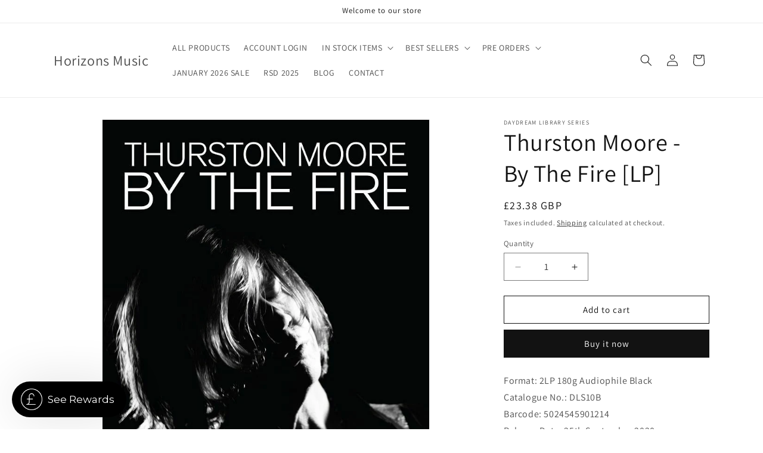

--- FILE ---
content_type: text/javascript; charset=utf-8
request_url: https://www.horizonsmusic.co.uk/products/thurston-moore-by-the-fire-lp.js
body_size: 1272
content:
{"id":5629618782364,"title":"Thurston Moore - By The Fire [LP]","handle":"thurston-moore-by-the-fire-lp","description":"\u003cp\u003eFormat: 2LP 180g Audiophile Black\u003cbr\u003eCatalogue No.: DLS10B\u003cbr\u003eBarcode: 5024545901214\u003cbr\u003eRelease Date: 25th September 2020\u003cbr\u003eGenre: Indie, Rock\u003c\/p\u003e\n\u003cp\u003eThis is Thurston Moore’s seventh solo album, and features musicians Deb Googe (My Bloody Valentine) on bass and backing vocals, Jon Leidecker aka ‘Wobbly’ (of Negativland) on electronics, James Sedwards on guitar, and Sonic Youth’s Steve Shelley, as well as Jem Doulton, alternating on drums. ‘Hashish’ is the ﬁrst single from the album to be released and is described by Moore as “an ode to the narcotic of love in our shared responsibility to each other during isolation.\" The song includes a video with footage from The Thurston Moore Group’s tour in early 2020 in Europe, as well as footage of Thurston quarantined in his home during the past few months “with respect to the sacred healing truth of nature.” Prior to isolation during the COVID pandemic, Thurston worked in recording studios in North London until the third week of March 2020 to complete this album for release on September 5, 2020. While the musicians may not immediately tour, Thurston was adamant to release BY THE FIRE in 2020, and with Daydream Library, has released this quote: ​BY THE FIRE is music in ﬂames. 2020 is our time for radical change and collective awareness and Thurston Moore has written nine songs of enlightenment, released to a world on ﬁre. Taking a cue from Albert Ayler's \"music is the healing force of the universe\", this recording offers songs as ﬂames of rainbow energy, where the power of love becomes our call. These are love songs in a time where creativity is our dignity, our demonstration against the forces of oppression. BY THE FIRE is a gathering, a party of peace—songs in the heat of the moment. Some of the songs feature all of the musicians whist a few are solo guitar and vocals. Thurston is working on the ﬁnal cover and sleeve art with London-based artist Radieux Radio who also scribed lyrics for a few of the tracks. BY THE FIRE will come out on The Daydream Library Series record label which was founded in 2018 especially to release London Afro-punk feminist trio Big Joanie’s debut album ‘Sistahs’.\u003cbr data-mce-fragment=\"1\"\u003e\u003cbr data-mce-fragment=\"1\"\u003eTrack Listing:\u003cbr data-mce-fragment=\"1\"\u003e1.) Hashish (5:54)\u003cbr data-mce-fragment=\"1\"\u003e2.) Cantaloupe (4:44)\u003cbr data-mce-fragment=\"1\"\u003e3.) Breath (10:54)\u003cbr data-mce-fragment=\"1\"\u003e4.) Siren (12:20)\u003cbr data-mce-fragment=\"1\"\u003e5.) Calligraphy (5:20)\u003cbr data-mce-fragment=\"1\"\u003e6.) Locomotives (16:50)\u003cbr data-mce-fragment=\"1\"\u003e7.) Dreamers Work (4:53)\u003cbr data-mce-fragment=\"1\"\u003e8.) They Believe In Love [When They Look At You] (7:49)\u003cbr data-mce-fragment=\"1\"\u003e9.) Venus (14:20) Instrumental\u003cbr data-mce-fragment=\"1\"\u003e\u003c\/p\u003e","published_at":"2020-09-16T16:10:59+01:00","created_at":"2020-09-16T16:10:58+01:00","vendor":"Daydream Library Series","type":"Vinyl","tags":["apr19","artist_Thurston Moore","cargo records","rock","sep20","vinyl"],"price":2338,"price_min":2338,"price_max":2338,"available":true,"price_varies":false,"compare_at_price":null,"compare_at_price_min":0,"compare_at_price_max":0,"compare_at_price_varies":false,"variants":[{"id":36034258206876,"title":"Default Title","option1":"Default Title","option2":null,"option3":null,"sku":"DLS10B","requires_shipping":true,"taxable":true,"featured_image":null,"available":true,"name":"Thurston Moore - By The Fire [LP]","public_title":null,"options":["Default Title"],"price":2338,"weight":400,"compare_at_price":null,"inventory_management":"shopify","barcode":"5024545901214","requires_selling_plan":false,"selling_plan_allocations":[]}],"images":["\/\/cdn.shopify.com\/s\/files\/1\/0130\/8714\/6043\/products\/ThurstonMoore-ByTheFire.jpg?v=1600269059"],"featured_image":"\/\/cdn.shopify.com\/s\/files\/1\/0130\/8714\/6043\/products\/ThurstonMoore-ByTheFire.jpg?v=1600269059","options":[{"name":"Title","position":1,"values":["Default Title"]}],"url":"\/products\/thurston-moore-by-the-fire-lp","media":[{"alt":null,"id":11293138714780,"position":1,"preview_image":{"aspect_ratio":1.0,"height":700,"width":700,"src":"https:\/\/cdn.shopify.com\/s\/files\/1\/0130\/8714\/6043\/products\/ThurstonMoore-ByTheFire.jpg?v=1600269059"},"aspect_ratio":1.0,"height":700,"media_type":"image","src":"https:\/\/cdn.shopify.com\/s\/files\/1\/0130\/8714\/6043\/products\/ThurstonMoore-ByTheFire.jpg?v=1600269059","width":700}],"requires_selling_plan":false,"selling_plan_groups":[]}